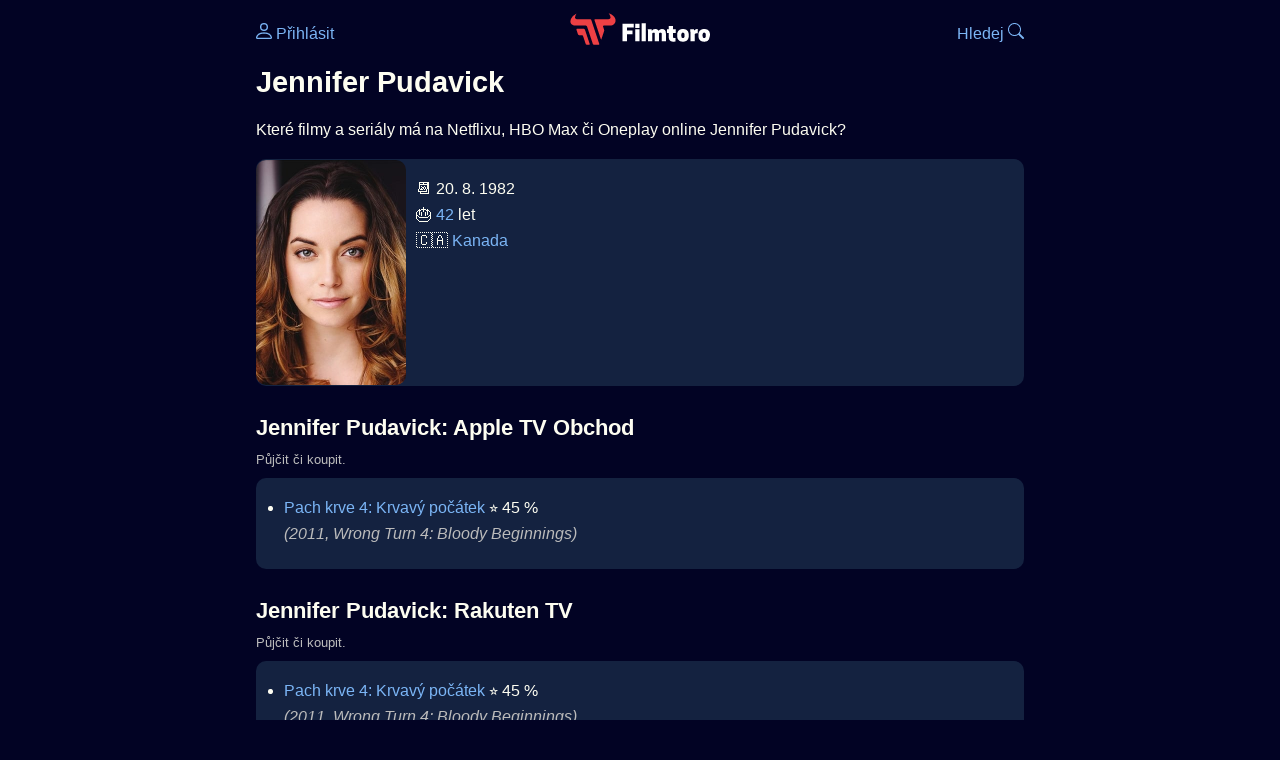

--- FILE ---
content_type: text/html; Charset=utf-8
request_url: https://filmtoro.cz/osoba/jennifer-pudavick
body_size: 8314
content:
<!DOCTYPE html>
<html lang="cs">
<head>
	<title>Jennifer Pudavick ▶️ Netflix, HBO či Disney filmy a seriály</title>
	<meta name="Description" content="Které filmy a seriály má na Netflixu, HBO Max či Oneplay online Jennifer Pudavick?">
	<meta charset="UTF-8">
    <meta content="width=device-width, initial-scale=1" name="viewport">
    <meta http-equiv="X-UA-Compatible" content="IE=edge,chrome=1" />
	<meta name="robots" content="index,follow,max-snippet:-1">
	<meta property="og:title" content="Jennifer Pudavick ▶️ Netflix, HBO či Disney filmy a seriály">
	<meta property="og:image" content="">
	<meta property="og:description" content="Které filmy a seriály má na Netflixu, HBO Max či Oneplay online Jennifer Pudavick?">
	<meta property="og:url" content="https://filmtoro.cz/osoba/jennifer-pudavick">
	<meta name="twitter:card" content="summary_large_image">
	<meta name="twitter:title" content="Jennifer Pudavick ▶️ Netflix, HBO či Disney filmy a seriály">
	<meta name="twitter:description" content="Které filmy a seriály má na Netflixu, HBO Max či Oneplay online Jennifer Pudavick?">
	<meta name="twitter:image" content="">
	<meta name="twitter:site" content="@filmtorocz">
	<meta property="fb:app_id" content="1667003363532804">
	<meta name="google-site-verification" content="_muLufzs-jSzMM8FRjgrmXzhiWmul-qt-VDzKKRlGeI">
	<meta name="seznam-wmt" content="PiK1QwxixaTkmi6OIMRNWDsKCFwPYhjC" />
	<meta name="theme-color" content="#020324">
	<meta name="background-color" content="#020324">
	<meta name="mobile-web-app-capable" content="yes">
	<meta name="apple-mobile-web-app-status-bar-style" content="black-translucent">
	 
	<link rel="icon" href="https://filmtoro.cz/img/filmtoro/favicon.ico" type="image/x-icon">
	<link rel="shortcut icon" href="https://filmtoro.cz/img/filmtoro/favicon_64.ico">
	<link rel="apple-touch-icon" href="https://filmtoro.cz/img/filmtoro/filmtoro_invert_672.png">
	<link rel="manifest" href="/manifest.json?v=2">
	<link rel="canonical" href="https://filmtoro.cz/osoba/jennifer-pudavick">
	<link rel="alternate" type="application/rss+xml" title="Filmtoro RSS" href="https://filmtoro.cz/export/rss.asp" />
	<link rel="stylesheet" href="/css/dark.css?v=202602501">
	
</head>

<body>

<div class="layout">

<div class="left">
<div class="sky">
<ins class="adsbygoogle"
     style="display:block"
     data-ad-client="ca-pub-5935141666329574"
     data-ad-slot="6591630633"
     data-ad-format="auto"
     data-full-width-responsive="true"></ins>
<script>
     (adsbygoogle = window.adsbygoogle || []).push({});
</script>
</div>
</div>

<div class="center">

<div class="container">
	<div id="ssp-zone-262210" class="seznam seznam-mobil" label="szn-des-ad-top-leaderboard"></div>
</div>

<header>
	<div style="float:left;width:25%;padding-top:15px;">
		
			<a href="/prihlaseni"><svg xmlns="http://www.w3.org/2000/svg" width="16" height="16" fill="currentColor" viewBox="0 0 16 16" style="transform: scale(1.3333);"> <path d="M8 8a3 3 0 1 0 0-6 3 3 0 0 0 0 6m2-3a2 2 0 1 1-4 0 2 2 0 0 1 4 0m4 8c0 1-1 1-1 1H3s-1 0-1-1 1-4 6-4 6 3 6 4m-1-.004c-.001-.246-.154-.986-.832-1.664C11.516 10.68 10.289 10 8 10s-3.516.68-4.168 1.332c-.678.678-.83 1.418-.832 1.664z"/></svg>&nbsp;Přihlásit</a>
		
	</div>
	<div style="float:left;width:50%;padding-top:5px;text-align:center;">
		<a href="/"><img src="https://filmtoro.cz/img/filmtoro/filmtoro-logo-red.svg" alt="Filmtoro" title="Filmtoro" width="140" height="32" style="border: 0px;"></a>
	</div>
	<div style="float:left;width:25%;padding-top:15px;text-align:right;">
		<a href="/hledam-film">Hledej&nbsp;<svg xmlns="http://www.w3.org/2000/svg" width="16" height="16" fill="currentColor" viewBox="0 0 16 16"><path d="M11.742 10.344a6.5 6.5 0 1 0-1.397 1.398h-.001q.044.06.098.115l3.85 3.85a1 1 0 0 0 1.415-1.414l-3.85-3.85a1 1 0 0 0-.115-.1zM12 6.5a5.5 5.5 0 1 1-11 0 5.5 5.5 0 0 1 11 0"/></svg></a>
	</div>
	<br clear="all">
</header>

<main>

	
	<h1>Jennifer Pudavick</h1>
	
	<p>Které filmy a seriály má na Netflixu, HBO Max či Oneplay online Jennifer Pudavick?</p>
	<section>
		<img src="https://filmtoro.cz/img/name/jennifer-pudavick.jpg" alt="Jennifer Pudavick" style="float:left;width:150px;height:225px;margin-right:10px;margin-left:-10px;margin-bottom:0px;">
		<p>
		📆 20. 8. 1982<br>
		🎂 <a href="/osoba/herci-kterym-je-42-let">42</a> let<br>&#127464;&#127462;&nbsp;<a href="/osoba/herci-narozeni-v-zemi-kanada">Kanada</a><br>
		</p>
		<br clear="all">
	</section>
	<hr>
	<h2 >Jennifer Pudavick: Apple TV Obchod</h2><small class="muted" style="position:relative;top:-10px;">Půjčit či koupit.</small><div class="keywords">Jennifer Pudavick Apple TV Obchod Jennifer Pudavick Apple TV Obchod filmy Jennifer Pudavick Apple TV Obchod seriály</div>
		<section class="">
	
		<ul>
	<li>
	<figcaption>
	
	<a href="/film/pach-krve-4-krvavy-pocatek">Pach krve 4: Krvavý počátek</a>
	 ⭐️&nbsp;45&nbsp;%&nbsp;

	<br>
	<i class="muted">(2011, Wrong Turn 4: Bloody Beginnings)</i>
	</figcaption>
	</li></ul>
		</section><hr>
		<h2>Jennifer Pudavick: Rakuten TV</h2><small class="muted" style="position:relative;top:-10px;">Půjčit či koupit.</small><div class="keywords">Jennifer Pudavick Rakuten TV Jennifer Pudavick Rakuten TV filmy Jennifer Pudavick Rakuten TV seriály</div>
		<section class="">
		
			<ul>
		<li>
	<figcaption>
	
	<a href="/film/pach-krve-4-krvavy-pocatek">Pach krve 4: Krvavý počátek</a>
	 ⭐️&nbsp;45&nbsp;%&nbsp;

	<br>
	<i class="muted">(2011, Wrong Turn 4: Bloody Beginnings)</i>
	</figcaption>
	</li>
		</ul>
		</section>
		<hr>
		
	<section>
		<h2>⚙️ Jennifer Pudavick filmy a seriály</h2>
		<p>Potřebuješ výsledky podrobnější, jinak seřazené a s dalšími parametry? Použij 
		<form action="/hledam-film" method="post">
		<input type="hidden" name="special" value="osoba">
		<input type="hidden" name="filtr" value="jennifer-pudavick">
		<input type="submit" name="advanced" value="Rozšířené hledání">
		</form>
		<br><br>
	</section>
	<script type="application/ld+json">
	{
	"@context": "https://schema.org",
	"@graph": [
		{
	  	"@type": "Person",
	  	"birthDate": "1982-08-20",
	  	"birthPlace": { "@type": "Place","name": "Winnipeg, Manitoba, Canada"},
	  	"sameAs": ["https://www.imdb.com/name/nm0699856"],
	  	"image": "https://filmtoro.cz/img/name/jennifer-pudavick.jpg",
 		"url": "https://filmtoro.cz/osoba/jennifer-pudavick",
	  	"hasOccupation": {"@type": "Occupation","name": "Creator"},
	  	"name": "Jennifer Pudavick"
		},
		{
		"@context": "https://schema.org",
		"@type": "CollectionPage",
		"name": "Jennifer Pudavick ▶️ Netflix, HBO či Disney filmy a seriály",
		"description": "Které filmy a seriály má na Netflixu, HBO Max či Oneplay online Jennifer Pudavick?.",
		"url": "https://filmtoro.cz/osoba/jennifer-pudavick",
		"mainEntity": [
		{"@type": "Movie", "name": "Pach krve 4: Krvavý počátek", "url": "https://filmtoro.cz/film/pach-krve-4-krvavy-pocatek"}
			]
		}
	]
	}
	</script>
	<div class="container">
	<div id="ssp-zone-262219" class="seznam" label="szn-des-ad-bottom-rectangle"></div>
	<div id="ssp-zone-262231" class="seznam" label="szn-mob-ad-bottom-rectangle"></div>
</div>

</main>

<footer class="text-center">
	<p>
	<a href="/">Úvod </a>&nbsp;·&nbsp;
	<a href="/filmy">Filmy</a>&nbsp;·&nbsp;
	<a href="/osoba">Herci</a>&nbsp;·&nbsp;
	<a href="/serie">Série</a>&nbsp;·&nbsp;
	<a href="/blog">Novinky</a>&nbsp;·&nbsp;
	<a href="/vod">Platformy</a>
	</p>
	<p>
	❤️ VOD a streaming © 2015-2026 <a href="/web">Filmtoro</a>
	</p>
</footer>

</div>

<div class="right">
	<div class="sky">
<ins class="adsbygoogle"
     style="display:block"
     data-ad-client="ca-pub-5935141666329574"
     data-ad-slot="5221604990"
     data-ad-format="auto"
     data-full-width-responsive="true"></ins>
<script>
     (adsbygoogle = window.adsbygoogle || []).push({});
</script>
</div>
</div>

</div>

</body>
</html>
<img height="1" width="1" style="display:none;" alt="TP pixel" title="TP pixel" src="https://toplist.cz/count.asp?id=1729418">
<script async src="https://www.googletagmanager.com/gtag/js?id=G-SDQEQ0SGMD"></script>
<script>
  window.dataLayer = window.dataLayer || [];
  function gtag(){dataLayer.push(arguments);}
  gtag('js', new Date());

  gtag('config', 'G-SDQEQ0SGMD');
</script>


		<script async src="https://pagead2.googlesyndication.com/pagead/js/adsbygoogle.js?client=ca-pub-5935141666329574" crossorigin="anonymous"></script>
	

--- FILE ---
content_type: text/html; charset=utf-8
request_url: https://www.google.com/recaptcha/api2/aframe
body_size: 266
content:
<!DOCTYPE HTML><html><head><meta http-equiv="content-type" content="text/html; charset=UTF-8"></head><body><script nonce="UCeio7H3YhPO36HEpSavlw">/** Anti-fraud and anti-abuse applications only. See google.com/recaptcha */ try{var clients={'sodar':'https://pagead2.googlesyndication.com/pagead/sodar?'};window.addEventListener("message",function(a){try{if(a.source===window.parent){var b=JSON.parse(a.data);var c=clients[b['id']];if(c){var d=document.createElement('img');d.src=c+b['params']+'&rc='+(localStorage.getItem("rc::a")?sessionStorage.getItem("rc::b"):"");window.document.body.appendChild(d);sessionStorage.setItem("rc::e",parseInt(sessionStorage.getItem("rc::e")||0)+1);localStorage.setItem("rc::h",'1769985462151');}}}catch(b){}});window.parent.postMessage("_grecaptcha_ready", "*");}catch(b){}</script></body></html>